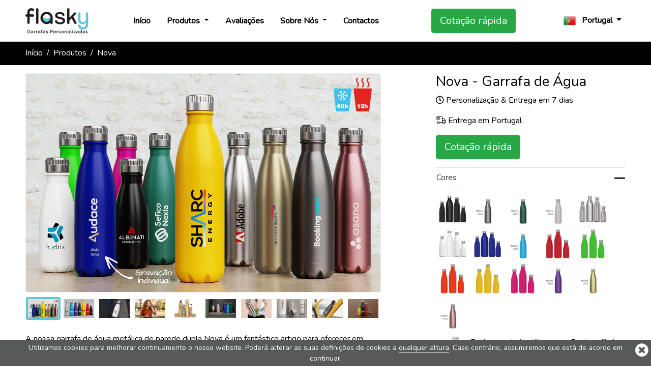

--- FILE ---
content_type: text/html; charset=utf-8
request_url: https://www.flasky.pt/custom-water-bottles/nova
body_size: 16918
content:
<!DOCTYPE html>
<html lang="pt" xml:lang="pt" xmlns="http://www.w3.org/1999/xhtml">
<head>
    <link rel="alternate" hreflang="da" href="https://www.flasky.dk/custom-water-bottles/nova" /><link rel="alternate" hreflang="de" href="https://www.flasky.de/wasserflaschen/nova" /><link rel="alternate" hreflang="de-at" href="https://www.flasky.at/wasserflaschen/nova" /><link rel="alternate" hreflang="de-ch" href="https://www.flasky.ch/wasserflaschen/nova" /><link rel="alternate" hreflang="en" href="https://www.flasky.com/custom-water-bottles/nova" /><link rel="alternate" hreflang="en-au" href="https://www.flasky.com.au/custom-water-bottles/nova" /><link rel="alternate" hreflang="en-ca" href="https://www.flasky.ca/custom-water-bottles/nova" /><link rel="alternate" hreflang="en-gb" href="https://www.flasky.co.uk/custom-water-bottles/nova" /><link rel="alternate" hreflang="en-ie" href="https://www.flasky.ie/custom-water-bottles/nova" /><link rel="alternate" hreflang="en-nz" href="https://www.flasky.co.nz/custom-water-bottles/nova" /><link rel="alternate" hreflang="en-sg" href="https://www.flasky.sg/custom-water-bottles/nova" /><link rel="alternate" hreflang="en-za" href="https://www.flasky.co.za/custom-water-bottles/nova" /><link rel="alternate" hreflang="es" href="https://www.flasky.es/botellas-personalizadas/nova" /><link rel="alternate" hreflang="fi" href="https://www.flasky.fi/custom-water-bottles/nova" /><link rel="alternate" hreflang="fr" href="https://www.flasky.fr/gourdes-personnalisees/nova" /><link rel="alternate" hreflang="fr-be" href="https://www.fr.flasky.be/gourdes/nova" /><link rel="alternate" hreflang="fr-ca" href="https://www.fr.flasky.ca/custom-water-bottles/nova" /><link rel="alternate" hreflang="it" href="https://www.flasky.it/borracce/nova" /><link rel="alternate" hreflang="nb" href="https://www.flasky.no/custom-water-bottles/nova" /><link rel="alternate" hreflang="nl" href="https://www.flasky.nl/custom-water-bottles/nova" /><link rel="alternate" hreflang="nl-be" href="https://www.flasky.be/waterflessen/nova" /><link rel="alternate" hreflang="pl" href="https://www.flasky.pl/custom-water-bottles/nova" /><link rel="alternate" hreflang="sv" href="https://www.flasky.se/custom-water-bottles/nova" />
    <meta charset="UTF-8">
    <meta name="viewport" content="width=device-width, initial-scale=1.0">
    <meta http-equiv="Content-Type" content="text/html; charset=UTF-8" />
    <meta http-equiv="X-UA-Compatible" content="ie=edge">
    <title>Garrafas de &aacute;gua impressas, Nova</title>
    <meta name="keywords" content="Garrafas de &aacute;gua personaliz&aacute;veis&nbsp;&nbsp;, Garrafas de &aacute;gua com log&oacute;tipo, Garrafas de &aacute;gua impressas, Garrafas de &aacute;gua personalizadas&nbsp;, Fornecimento de garrafas de &aacute;gua em quantidade com logo, Garrafas de &aacute;gua com marca, Garrafas de &aacute;gua com logo, Venda a grosso de garrafas de &aacute;gua, Garrafas de &aacute;guas marcadas com log&oacute;tipo&nbsp;" />
    <meta name="description" content="A nossa garrafa de &aacute;gua met&aacute;lica de parede dupla Nova &eacute; um fant&aacute;stico artigo para oferecer em confer&ecirc;ncias e eventos. Fabricada em a&ccedil;o inoxid&aacute;vel de alta qualidade, possui isolamento a v&aacute;cuo para manter as bebidas quentes ou frias durante mais tempo. A grande &aacute;rea de marca est&aacute; pronta para ser marcada com o seu log&oacute;tipo, slogan e muito mais! A Nova está relacionada com a nossa Nova Pure, que apresenta uma cor de tampa a condizer." />
    <meta name="robots" content="index,follow" />
    <meta property="og:title" content="Garrafas de &aacute;gua impressas, Nova" />
<meta property="og:description" content="A nossa garrafa de &aacute;gua met&aacute;lica de parede dupla Nova &eacute; um fant&aacute;stico artigo para oferecer em confer&ecirc;ncias e eventos" />
<meta property="og:image" content="https://static.flasky.pt/images/products/Nova/Nova0_pt.jpg?v=1756820615" />
<meta property="og:type" content="website" />
<meta property="og:url" content="https://www.flasky.pt/custom-water-bottles/nova" />
    <link rel="canonical" href="https://www.flasky.pt/custom-water-bottles/nova" />
    <link rel="shortcut icon" href="https://static.flasky.pt/images/flasky/favicons/favicon.ico"/>
    <link rel="icon" type="image/png" sizes="16x16" href="https://static.flasky.pt/images/flasky/favicons/favicon-16x16.png">
    <link rel="icon" type="image/png" sizes="32x32" href="https://static.flasky.pt/images/flasky/favicons/favicon-32x32.png">
    <link rel="icon" type="image/png" sizes="192x192" href="https://static.flasky.pt/images/flasky/favicons/android-chrome-192x192.png">
    <link rel="icon" type="image/png" sizes="512x512" href="https://static.flasky.pt/images/flasky/favicons/android-chrome-512x512.png">
    <link rel="apple-touch-icon" href="https://static.flasky.pt/images/flasky-favicons/apple-touch-icon.png">
    <link rel="preload" href="https://stackpath.bootstrapcdn.com/bootstrap/4.4.1/css/bootstrap.min.css" as="style" onload="this.onload=null;this.rel='stylesheet'" integrity="sha384-Vkoo8x4CGsO3+Hhxv8T/Q5PaXtkKtu6ug5TOeNV6gBiFeWPGFN9MuhOf23Q9Ifjh" crossorigin="anonymous"/>
    <noscript><link rel="stylesheet" href="https://stackpath.bootstrapcdn.com/bootstrap/4.4.1/css/bootstrap.min.css"  integrity="sha384-Vkoo8x4CGsO3+Hhxv8T/Q5PaXtkKtu6ug5TOeNV6gBiFeWPGFN9MuhOf23Q9Ifjh" crossorigin="anonymous"></noscript>
    <link rel="preload" href="https://fonts.googleapis.com/css?family=Nunito&display=swap" as="style" onload="this.onload=null;this.rel='stylesheet'"/>
    <noscript><link rel="stylesheet" href="https://fonts.googleapis.com/css?family=Nunito&display=swap" ></noscript>

    <link rel="preload" href="https://static.flasky.pt/templates/flasky.min.css?v=1749739951" as="style" onload="this.onload=null;this.rel='stylesheet'" /><noscript><link rel="stylesheet" href="https://static.flasky.pt/templates/flasky.min.css?v=1749739951"></noscript><link rel="stylesheet" property="stylesheet" type="text/css" href="https://static.flasky.pt/templates/flasky.min.css?v=1749739951" />    <!-- jQuery first, then Popper.js, then Bootstrap JS -->
    <script type="text/javascript" src="https://static.flasky.pt/js/jquery-3.4.1.min.js?v=1565753776"></script>    <script src="https://cdn.jsdelivr.net/npm/popper.js@1.16.0/dist/umd/popper.min.js" integrity="sha384-Q6E9RHvbIyZFJoft+2mJbHaEWldlvI9IOYy5n3zV9zzTtmI3UksdQRVvoxMfooAo" crossorigin="anonymous" defer></script>
    <script src="https://stackpath.bootstrapcdn.com/bootstrap/4.4.1/js/bootstrap.min.js" integrity="sha384-wfSDF2E50Y2D1uUdj0O3uMBJnjuUD4Ih7YwaYd1iqfktj0Uod8GCExl3Og8ifwB6" crossorigin="anonymous" defer></script>
    
    <script>
        if(typeof(Cookie) == 'undefined'){
            var Cookie = {
                write: function(name, value, ads){
                    var str = name + '=' + encodeURIComponent(value);
                    if(ads){
                        if(ads.duration){
                            var date = new Date();
                            date.setTime(date.getTime() + ads.duration * 24 * 60 * 60 * 1000);
                            str += '; expires=' + date.toGMTString();
                        }
                        if (ads.domain) str += '; domain=' + ads.domain;
                        if (ads.path) str += '; path=' + ads.path;
                        if (ads.secure) str += '; secure';
                        if (ads.httpOnly) str += '; HttpOnly';
                    }
                    document.cookie = str;
                },
                read: function(name){
                    var value = document.cookie.match('(?:^|;)\\s*' + name.replace(/([-.*+?^${}()|[\]\/\\])/g, '\\$1') + '=([^;]*)');
                    return (value) ? decodeURIComponent(value[1]) : null;
                }
            }
        }
    </script>
    
        <!-- Anti-flicker snippet (recommended)  -->
    <style>.async-hide { opacity: 0 !important} </style>
    <script>(function(a,s,y,n,c,h,i,d,e){s.className+=' '+y;h.start=1*new Date;
    h.end=i=function(){s.className=s.className.replace(RegExp(' ?'+y),'')};
    (a[n]=a[n]||[]).hide=h;setTimeout(function(){i();h.end=null},c);h.timeout=c;
    })(window,document.documentElement,'async-hide','dataLayer',4000,
    {'GTM-WWH4BR':true});</script>
    <!-- Google Tag Manager -->
    <script>(function(w,d,s,l,i){w[l]=w[l]||[];w[l].push({'gtm.start':
    new Date().getTime(),event:'gtm.js'});var f=d.getElementsByTagName(s)[0],
    j=d.createElement(s),dl=l!='dataLayer'?'&l='+l:'';j.async=true;j.src=
    'https://www.googletagmanager.com/gtm.js?id='+i+dl;f.parentNode.insertBefore(j,f);
    })(window,document,'script','dataLayer','GTM-WWH4BR');</script>
    <!-- End Google Tag Manager -->
    </head>
<body>
    <nav class="navbar navbar-expand-lg navbar-light bg-white fixed-top border-bottom px-0">
        <div class="container">
            <a class="navbar-brand" href="https://www.flasky.pt/">
                <img class="navbar-logo" src="https://static.flasky.pt/images/flasky_logo_pt.png?v=1666018974" width="180" height="65" alt="">
            </a>
            <a href="#quoteboxy" class="btn btn-success d-block d-lg-none ml-auto" rel="flashbox">Cota&ccedil;&atilde;o r&aacute;pida</a>
            <button class="navbar-toggler ml-2" type="button" data-toggle="collapse" data-target="#navbarSide">
                <span class="navbar-toggler-icon"></span>
            </button>
            <div class="collapse navbar-collapse" id="navbarSide">
                <!-- BEGIN NAV BAR -->
                <ul class="navbar-nav mr-auto">
        <li class="nav-item px-lg-1 px-xl-2  ">
                <a class="nav-link" href="https://www.flasky.pt/">Início</a>
            </li>
        <li class="nav-item px-lg-1 px-xl-2  dropdown">
                <a class="nav-link dropdown-toggle" href="https://www.flasky.pt/drinkware">
            Produtos        </a>
        <div class="dropdown-menu dropdown-menu-expand">
                    <a class="dropdown-item " href="https://www.flasky.pt/garrafas-metalicas">Garrafas met&aacute;licas</a>
                    <a class="dropdown-item " href="https://www.flasky.pt/garrafas-de-agua-isotermicas">Isolado a v&aacute;cuo</a>
                    <a class="dropdown-item " href="https://www.flasky.pt/garrafas-de-plastico">Garrafas de Pl&aacute;stico</a>
                    <a class="dropdown-item " href="https://www.flasky.pt/garrafas-desportivas">Garrafas desportivas</a>
                    <a class="dropdown-item " href="https://www.flasky.pt/garrafas-shaker-personalizadas">Shakers</a>
                    <a class="dropdown-item " href="https://www.flasky.pt/canecas-de-viagem">Canecas de Viagem</a>
                    <a class="dropdown-item " href="https://www.flasky.pt/palhinhas">Palhinhas</a>
                    <a class="dropdown-item " href="https://www.flasky.pt/bases-para-copos">Bases para copos</a>
                    <a class="dropdown-item " href="https://www.flasky.pt/artigos-alimentares">Artigos alimentares</a>
                    <a class="dropdown-item " href="https://www.flasky.pt/mugs">Canecas</a>
                    <a class="dropdown-item " href="https://www.flasky.pt/drink-coolers">Refrigeradores de bebidas</a>
                </div>
            </li>
        <li class="nav-item px-lg-1 px-xl-2  ">
                <a class="nav-link" href="https://www.flasky.pt/avaliacoes">Avalia&ccedil;&otilde;es</a>
            </li>
        <li class="nav-item px-lg-1 px-xl-2  dropdown">
                <a class="nav-link dropdown-toggle" href="https://www.flasky.pt/434">
            Sobre Nós        </a>
        <div class="dropdown-menu dropdown-menu-expand">
                    <a class="dropdown-item " href="https://www.flasky.pt/435">FAQ</a>
                    <a class="dropdown-item " href="https://www.flasky.pt/1983742934">Meio ambiente</a>
                    <a class="dropdown-item " href="https://www.flasky.pt/1983742935">Técnicas de marcação</a>
                    <a class="dropdown-item " href="https://www.flasky.pt/1983742936">Ideias para copos de marca</a>
                    <a class="dropdown-item " href="https://www.flasky.pt/1983742938">Garrafas de água de vácuo</a>
                    <a class="dropdown-item " href="https://www.flasky.pt/1983742933">Metal Bottle Manufacturing</a>
                    <a class="dropdown-item " href="https://www.flasky.pt/1983742939">Plastic Bottle Manufacturing</a>
                </div>
            </li>
        <li class="nav-item px-lg-1 px-xl-2  ">
                <a class="nav-link" href="https://www.flasky.pt/contactos">Contactos</a>
            </li>
    </ul>
<ul class="navbar-nav mx-auto">
    <li class="nav-item px-lg-1 px-xl-2 d-none d-lg-block">
        <a href="#quoteboxy" class="btn btn-success btn-lg w-100 quick-quote" rel="flashbox">Cota&ccedil;&atilde;o r&aacute;pida</a>
    </li>
</ul>                <!-- END OF NAV BAR -->
                <!-- BEGIN COUNTRIES -->
                <ul class="navbar-nav ml-auto">
    <li class="nav-item dropdown">
        <a class="nav-link dropdown-toggle" href="#" id="navbarDropdown" role="button" data-toggle="dropdown" aria-haspopup="true" aria-expanded="false">
            <img class="mr-2" src="https://static.flasky.pt/images/flags/48/pt.png" alt="" title="Portugal" height="24" width="24">
            <span class="d-lg-none d-xl-inline-block">Portugal</span>
        </a>
        <div class="dropdown-menu dropdown-menu-right dropdown-menu-large" aria-labelledby="navbarDropdown">
            <div class="row mx-0">
                                                        <div class="col-sm-6 px-0">
                                <a class="dropdown-item" href="https://www.flasky.com.au/custom-water-bottles/nova">Australia</a>
                                                            <a class="dropdown-item" href="https://www.flasky.be/waterflessen/nova">België</a>
                                                            <a class="dropdown-item" href="https://www.fr.flasky.be/gourdes/nova">Belgique</a>
                                                            <a class="dropdown-item" href="https://www.flasky.ca/custom-water-bottles/nova">Canada</a>
                                                            <a class="dropdown-item" href="https://www.flasky.dk/custom-water-bottles/nova">Danmark</a>
                                                            <a class="dropdown-item" href="https://www.flasky.de/wasserflaschen/nova">Deutschland</a>
                                                            <a class="dropdown-item" href="https://www.flasky.es/botellas-personalizadas/nova">España</a>
                                                            <a class="dropdown-item" href="https://www.flasky.fr/gourdes-personnalisees/nova">France</a>
                                                            <a class="dropdown-item" href="https://www.flasky.ie/custom-water-bottles/nova">Ireland</a>
                                                            <a class="dropdown-item" href="https://www.flasky.it/borracce/nova">Italia</a>
                                                            <a class="dropdown-item" href="https://www.flasky.nl/custom-water-bottles/nova">Nederland</a>
                                                            <a class="dropdown-item" href="https://www.flasky.co.nz/custom-water-bottles/nova">New Zealand</a>
                                </div>
                                                            <div class="col-sm-6 px-0">
                                <a class="dropdown-item" href="https://www.flasky.no/custom-water-bottles/nova">Norge</a>
                                                            <a class="dropdown-item" href="https://www.flasky.at/wasserflaschen/nova">Österreich</a>
                                                            <a class="dropdown-item" href="https://www.flasky.pl/custom-water-bottles/nova">Polska</a>
                                                            <a class="dropdown-item" href="https://www.flasky.pt/custom-water-bottles/nova">Portugal</a>
                                                            <a class="dropdown-item" href="https://www.fr.flasky.ca/custom-water-bottles/nova">Québec</a>
                                                            <a class="dropdown-item" href="https://www.flasky.ch/wasserflaschen/nova">Schweiz</a>
                                                            <a class="dropdown-item" href="https://www.flasky.sg/custom-water-bottles/nova">Singapore</a>
                                                            <a class="dropdown-item" href="https://www.flasky.co.za/custom-water-bottles/nova">South Africa</a>
                                                            <a class="dropdown-item" href="https://www.flasky.fi/custom-water-bottles/nova">Suomi</a>
                                                            <a class="dropdown-item" href="https://www.flasky.se/custom-water-bottles/nova">Sverige</a>
                                                            <a class="dropdown-item" href="https://www.flasky.co.uk/custom-water-bottles/nova">United Kingdom</a>
                                                            <a class="dropdown-item" href="https://www.flasky.com/custom-water-bottles/nova">United States</a>
                                </div>
                                        </div>
        </div>
    </li>
</ul>                <!-- END OF COUNTRIES -->
            </div>
            <div class="overlay"></div>
        </div>
    </nav>

    <!-- BEGIN BREADCRUMB -->
    <nav class="bg-black" aria-label="breadcrumb">
    <div class="container">
        <ol class="breadcrumb mb-0 px-0">
                                                <li class="breadcrumb-item"><a href="https://www.flasky.pt/">Início</a></li>
                                                            <li class="breadcrumb-item"><a href="https://www.flasky.pt/drinkware">Produtos</a></li>
                                                            <li class="breadcrumb-item active" aria-current="page">Nova</li>
                        </ol>
    </div>
</nav>
    <!-- END OF BREADCRUMB -->

    <style>
    @media (max-width:575px) {
        .carousel-wrapper {margin-left:-15px;margin-right:-15px;}
    }
    @media (min-width:576px) {
        .carousel-wrapper .carousel-img{border:1px solid #eee;border-radius:4px;}
    }
    @media (min-width: 1280px) {
        .main-image {
            max-width:90%;
        }
    }
</style>
<div class="min-vh-100 mt-sm-3">
    <div class="container">
        <div class="row">
            <div class="col-lg-8">
                <div class="border-bottom pb-3 mb-3 main-image">
                    <div class="position-relative carousel-wrapper">
                        <a class="carousel-control carousel-control-prev" href="#thumbnails" data-slide="prev">
                            <span class="carousel-control-icon carousel-control-prev-icon"></span>
                        </a>
                        <a class="carousel-control carousel-control-next" href="#thumbnails" data-slide="next">
                            <span class="carousel-control-icon carousel-control-next-icon"></span>
                        </a>
                        <img class="carousel-img img-fluid" width='1300' height='800' src="https://static.flasky.pt/images/products/Nova/Nova0_pt.jpg?v=1756820615" id="product-image" alt="Nova - Garrafas de &aacute;gua personaliz&aacute;veis&nbsp;&nbsp;" title="Nova - Garrafas de &aacute;gua personaliz&aacute;veis&nbsp;&nbsp;">
                    </div>
                    <div class="thumbnails mb-3 clearfix" id="thumbnails">
                                            <a class="thumbnail d-inline-block my-2" href="javascript:void(0);">
                            <img class="rounded img-fluid" id="slide-1" src="https://static.flasky.pt/images/products/Nova/Nova0_pt.jpg?v=1756820615" width="650" height="400" alt="Nova - Garrafas de &aacute;gua personaliz&aacute;veis&nbsp;&nbsp;" title="Nova - Garrafas de &aacute;gua personaliz&aacute;veis&nbsp;&nbsp;"></a>
                                            <a class="thumbnail d-inline-block my-2" href="javascript:void(0);">
                            <img class="rounded img-fluid" id="slide-2" src="https://static.flasky.pt/images/products/Nova/Nova1.jpg?v=1674224217" width="650" height="400" alt="Nova - Garrafas de &aacute;gua com log&oacute;tipo" title="Nova - Garrafas de &aacute;gua com log&oacute;tipo"></a>
                                            <a class="thumbnail d-inline-block my-2" href="javascript:void(0);">
                            <img class="rounded img-fluid" id="slide-3" src="https://static.flasky.pt/images/products/Nova/Nova2.jpg?v=1674224218" width="650" height="400" alt="Nova - Garrafas de &aacute;gua impressas" title="Nova - Garrafas de &aacute;gua impressas"></a>
                                            <a class="thumbnail d-inline-block my-2" href="javascript:void(0);">
                            <img class="rounded img-fluid" id="slide-4" src="https://static.flasky.pt/images/products/Nova/Nova3.jpg?v=1674224218" width="650" height="400" alt="Nova - Garrafas de &aacute;gua personalizadas&nbsp;" title="Nova - Garrafas de &aacute;gua personalizadas&nbsp;"></a>
                                            <a class="thumbnail d-inline-block my-2" href="javascript:void(0);">
                            <img class="rounded img-fluid" id="slide-5" src="https://static.flasky.pt/images/products/Nova/Nova4.jpg?v=1674224218" width="650" height="400" alt="Nova - Fornecimento de garrafas de &aacute;gua em quantidade com logo" title="Nova - Fornecimento de garrafas de &aacute;gua em quantidade com logo"></a>
                                            <a class="thumbnail d-inline-block my-2" href="javascript:void(0);">
                            <img class="rounded img-fluid" id="slide-6" src="https://static.flasky.pt/images/products/Nova/Nova5.jpg?v=1674224218" width="650" height="400" alt="Nova - Garrafas de &aacute;gua personalizadas&nbsp;" title="Nova - Garrafas de &aacute;gua personalizadas&nbsp;"></a>
                                            <a class="thumbnail d-inline-block my-2" href="javascript:void(0);">
                            <img class="rounded img-fluid" id="slide-7" src="https://static.flasky.pt/images/products/Nova/Nova6.jpg?v=1674224218" width="650" height="400" alt="Nova - Garrafas de &aacute;gua com marca" title="Nova - Garrafas de &aacute;gua com marca"></a>
                                            <a class="thumbnail d-inline-block my-2" href="javascript:void(0);">
                            <img class="rounded img-fluid" id="slide-8" src="https://static.flasky.pt/images/products/Nova/Nova7.jpg?v=1674224218" width="650" height="400" alt="Nova - Garrafas de &aacute;gua com logo" title="Nova - Garrafas de &aacute;gua com logo"></a>
                                            <a class="thumbnail d-inline-block my-2" href="javascript:void(0);">
                            <img class="rounded img-fluid" id="slide-9" src="https://static.flasky.pt/images/products/Nova/Nova8.jpg?v=1674224218" width="650" height="400" alt="Nova - Venda a grosso de garrafas de &aacute;gua" title="Nova - Venda a grosso de garrafas de &aacute;gua"></a>
                                            <a class="thumbnail d-inline-block my-2" href="javascript:void(0);">
                            <img class="rounded img-fluid" id="slide-10" src="https://static.flasky.pt/images/products/Nova/Nova9.jpg?v=1674224218" width="650" height="400" alt="Nova - Garrafas de &aacute;guas marcadas com log&oacute;tipo&nbsp;" title="Nova - Garrafas de &aacute;guas marcadas com log&oacute;tipo&nbsp;"></a>
                                        </div>
                    <div class="d-block d-lg-none my-3">
                        <h3 class="model-name">Nova - Garrafa de &Aacute;gua                                                    </h3>
                        <p><i class="far fa-clock" aria-hidden="true"></i> Personalização & Entrega em 7 dias</p>
                        <p><i class="fal fa-shipping-fast" aria-hidden="true"></i> Entrega em Portugal</p>
                        <a href="#quoteboxy" class="btn btn-success btn-lg quick-quote" rel="flashbox">Cota&ccedil;&atilde;o r&aacute;pida</a>
                    </div>
                    <div>
                        A nossa garrafa de &aacute;gua met&aacute;lica de parede dupla Nova &eacute; um fant&aacute;stico artigo para oferecer em confer&ecirc;ncias e eventos. Fabricada em a&ccedil;o inoxid&aacute;vel de alta qualidade, possui isolamento a v&aacute;cuo para manter as bebidas quentes ou frias durante mais tempo. A grande &aacute;rea de marca est&aacute; pronta para ser marcada com o seu log&oacute;tipo, slogan e muito mais! A Nova está relacionada com a nossa Nova Pure, que apresenta uma cor de tampa a condizer.                    </div>
                </div>

                                <div class="mb-3 border-bottom">
                    <h4>Caracter&iacute;sticas</h4>
                    <div class="row">
                                                <div class="col-12 col-xl-6 pr-0">
                            <p><i class="fas fa-check text-primary"></i> &Aacute;rea de personaliza&ccedil;&atilde;o fant&aacute;stica para o seu logo, slogan e mais</p>
                        </div>
                                                <div class="col-12 col-xl-6 pr-0">
                            <p><i class="fas fa-check text-primary"></i> Tampa segura anti-derramamento</p>
                        </div>
                                                <div class="col-12 col-xl-6 pr-0">
                            <p><i class="fas fa-check text-primary"></i> Reutiliz&aacute;vel e amiga do ambiente</p>
                        </div>
                                                <div class="col-12 col-xl-6 pr-0">
                            <p><i class="fas fa-check text-primary"></i> Extremamente popular em Eventos e Confer&ecirc;ncias</p>
                        </div>
                                                <div class="col-12 col-xl-6 pr-0">
                            <p><i class="fas fa-check text-primary"></i> Formato Ergon&oacute;mico</p>
                        </div>
                                                <div class="col-12 col-xl-6 pr-0">
                            <p><i class="fas fa-check text-primary"></i> Isolamento a vácuo com parede dupla</p>
                        </div>
                                                <div class="col-12 col-xl-6 pr-0">
                            <p><i class="fas fa-check text-primary"></i> A&ccedil;o inoxid&aacute;vel com elevados padr&otilde;es alimentares (18/8)</p>
                        </div>
                                                <div class="col-12 col-xl-6 pr-0">
                            <p><i class="fas fa-check text-primary"></i> N&atilde;o BPA</p>
                        </div>
                                                <div class="col-12 col-xl-6 pr-0">
                            <p><i class="fas fa-check text-primary"></i> Seguro para lava-lou&ccedil;as</p>
                        </div>
                                            </div>
                </div>
                
                <!-- BEGIN REVIEWS -->
                                <!-- END OF REVIEWS -->
                                <div class="py-3">
                    <h4>Acessórios & Serviços</h4>
                    <div class="row">
                                        <div class="col-md-4">
                        <div>
                            <img class="img-fluid" src="https://static.flasky.pt/images/drinkware/WPC_NV.png?v=1758036223" alt="Nova" width="250">
                            <h5>Coleira e mosquetão para bússola WayPoint</h5>
                            <p>O mosquetão de bússola WayPoint é um acessório útil que vai para onde você vai. A agulha magnética é suspensa em óleo para garantir uma rotação suave e o invólucro exterior é feito de liga de zinco - também possui um fecho seguro com mola. A parte de trás do WayPoint tem uma área dedicada à marca para exibir o seu logótipo. {ACESSÓRIO_S_WPC_EXTRA}</p>
                            <a class='card-link' target='_blank' href='https://static.flasky.pt/images/certificates/WPC.pdf'>Ver Diagrama</a><br /><a class='card-link' target='_blank' href='https://static.flasky.pt/images/certificates/print_guide_WPC_pt.pdf'>Normas para a Impressão</a><br />                        </div>
                    </div>
                                        <div class="col-md-4">
                        <div>
                            <img class="img-fluid" src="https://static.flasky.pt/images/drinkware/TU4_NV.png?v=1712671051" alt="Nova" width="250">
                            <h5>Caixa cilíndrica Personalizável Grande</h5>
                            <p>A nossa caixa cilíndrica é um acessório fantástico para guardar a sua garrafa de água personalizada. Está diponível em tamnaho pequeno, médio e grande. Feito com cartão de alta qualidade, do qual o 60% são materiais reciclados. Podemos personalizar a tampa e o tubo com o seu logotipo, slogan, endereço web e muito mais.</p>
                                                    </div>
                    </div>
                                        <div class="col-md-4">
                        <div>
                            <img class="img-fluid" src="https://static.flasky.pt/images/gadgets/LC_NV.png?v=1610380917" alt="Nova" width="250">
                            <h5>Colar e Mosquetão</h5>
                            <p>O nosso Colar e Mosquetão é um acessório conveniente que se pode acoplar à tampa da sua garrafa de água. O colar elástico de borracha fixa-se firmemente à sua garrafa de água, enquanto que o gancho do Mosquetão possui um fecho de mola que tanto pode ser preso à sua mochila como usado para segurar a garrafa ao transportá-la na mão.</p>
                            <a class='card-link' target='_blank' href='https://static.flasky.pt/images/certificates/LC.pdf'>Ver Diagrama</a><br />                        </div>
                    </div>
                                        <div class="col-md-4">
                        <div>
                            <img class="img-fluid" src="https://static.flasky.pt/images/gadgets/SPL_NV.png?v=1610380917" alt="Nova" width="250">
                            <h5>Tampa Sports</h5>
                            <p>A tampa Sports &eacute; um acess&oacute;rio desenhado para beber quando est&aacute; em movimento. Basta mover a parte superior para frente e para tr&aacute;s para abrir e fechar o bico de bebida com seguran&ccedil;a. A tampa Sports encaixa com seguran&ccedil;a nos modelos de garrafa Nova 260ml e 500ml.</p>
                            <a class='card-link' target='_blank' href='https://static.flasky.pt/images/certificates/SPL.pdf'>Ver Diagrama</a><br />                        </div>
                    </div>
                                        </div>
                </div>
                            </div>
            <div class="col-lg-4">
                <div class="mb-3 d-none d-lg-block">
                    <h3 class="model-name">Nova - Garrafa de &Aacute;gua                                            </h3>
                    <p><i class="far fa-clock" aria-hidden="true"></i> Personalização & Entrega em 7 dias</p>
                    <p><i class="fal fa-shipping-fast" aria-hidden="true"></i> Entrega em Portugal</p>
                    <a href="#quoteboxy" class="btn btn-success btn-lg quick-quote" rel="flashbox">Cota&ccedil;&atilde;o r&aacute;pida</a>
                </div>
                <div class="accordion border-bottom mb-3" id="accordion">
                    <div class="border-top">
                        <div class="p-0" id="headingOne">
                            <a class="btn btn-link btn-block text-left text-dark px-0" data-toggle="collapse" href="#collapseOne">
                                <i class="far fa-minus float-right h3"></i>
                                Cores
                            </a>
                        </div>

                        <div id="collapseOne" class="collapse py-2 show clearfix" data-parent="#accordion">
                            <!-- BEGIN COLOURS -->
                                                                                            <div class="twipsy-wrapper d-inline-block">
                                    <img src="https://static.flasky.pt/images/products/NV_m_black.png" width="55" alt="">
                                    <div class="twipsy twipsy-below">
                                        <div class="twipsy-inner">
                                            <img width="150" height="160" src="https://static.flasky.pt/images/products/NV_m_black.png" alt="" />
                                            <p>Preto</p>
                                        </div>
                                    </div>
                                </div>
                                                                                            <div class="twipsy-wrapper d-inline-block">
                                    <img src="https://static.flasky.pt/images/products/NV_m_titanium.png" width="55" alt="">
                                    <div class="twipsy twipsy-below">
                                        <div class="twipsy-inner">
                                            <img width="150" height="160" src="https://static.flasky.pt/images/products/NV_m_titanium.png" alt="" />
                                            <p>Titânio</p>
                                        </div>
                                    </div>
                                </div>
                                                                                            <div class="twipsy-wrapper d-inline-block">
                                    <img src="https://static.flasky.pt/images/products/NV_m_dark_green.png" width="55" alt="">
                                    <div class="twipsy twipsy-below">
                                        <div class="twipsy-inner">
                                            <img width="150" height="160" src="https://static.flasky.pt/images/products/NV_m_dark_green.png" alt="" />
                                            <p>Pantone Verde Escuro 3435C</p>
                                        </div>
                                    </div>
                                </div>
                                                                                            <div class="twipsy-wrapper d-inline-block">
                                    <img src="https://static.flasky.pt/images/products/NV_m_warm_grey.png" width="55" alt="">
                                    <div class="twipsy twipsy-below">
                                        <div class="twipsy-inner">
                                            <img width="150" height="160" src="https://static.flasky.pt/images/products/NV_m_warm_grey.png" alt="" />
                                            <p>Pantone Cinzento Quente 4c</p>
                                        </div>
                                    </div>
                                </div>
                                                                                            <div class="twipsy-wrapper d-inline-block">
                                    <img src="https://static.flasky.pt/images/products/NV_m_silver.png" width="55" alt="">
                                    <div class="twipsy twipsy-below">
                                        <div class="twipsy-inner">
                                            <img width="150" height="160" src="https://static.flasky.pt/images/products/NV_m_silver.png" alt="" />
                                            <p>Prata</p>
                                        </div>
                                    </div>
                                </div>
                                                                                            <div class="twipsy-wrapper d-inline-block">
                                    <img src="https://static.flasky.pt/images/products/NV_m_white.png" width="55" alt="">
                                    <div class="twipsy twipsy-below">
                                        <div class="twipsy-inner">
                                            <img width="150" height="160" src="https://static.flasky.pt/images/products/NV_m_white.png" alt="" />
                                            <p>Branco</p>
                                        </div>
                                    </div>
                                </div>
                                                                                            <div class="twipsy-wrapper d-inline-block">
                                    <img src="https://static.flasky.pt/images/products/NV_m_blue.png" width="55" alt="">
                                    <div class="twipsy twipsy-below">
                                        <div class="twipsy-inner">
                                            <img width="150" height="160" src="https://static.flasky.pt/images/products/NV_m_blue.png" alt="" />
                                            <p>Pantone Reflex Azul C</p>
                                        </div>
                                    </div>
                                </div>
                                                                                            <div class="twipsy-wrapper d-inline-block">
                                    <img src="https://static.flasky.pt/images/products/NV_m_sky_blue.png" width="55" alt="">
                                    <div class="twipsy twipsy-below">
                                        <div class="twipsy-inner">
                                            <img width="150" height="160" src="https://static.flasky.pt/images/products/NV_m_sky_blue.png" alt="" />
                                            <p>Pantone Azul Claro 299C</p>
                                        </div>
                                    </div>
                                </div>
                                                                                            <div class="twipsy-wrapper d-inline-block">
                                    <img src="https://static.flasky.pt/images/products/NV_m_red.png" width="55" alt="">
                                    <div class="twipsy twipsy-below">
                                        <div class="twipsy-inner">
                                            <img width="150" height="160" src="https://static.flasky.pt/images/products/NV_m_red.png" alt="" />
                                            <p>Pantone Vermelho 186 C</p>
                                        </div>
                                    </div>
                                </div>
                                                                                            <div class="twipsy-wrapper d-inline-block">
                                    <img src="https://static.flasky.pt/images/products/NV_m_green.png" width="55" alt="">
                                    <div class="twipsy twipsy-below">
                                        <div class="twipsy-inner">
                                            <img width="150" height="160" src="https://static.flasky.pt/images/products/NV_m_green.png" alt="" />
                                            <p>Pantone Verde 361 C</p>
                                        </div>
                                    </div>
                                </div>
                                                                                            <div class="twipsy-wrapper d-inline-block">
                                    <img src="https://static.flasky.pt/images/products/NV_m_orange.png" width="55" alt="">
                                    <div class="twipsy twipsy-below">
                                        <div class="twipsy-inner">
                                            <img width="150" height="160" src="https://static.flasky.pt/images/products/NV_m_orange.png" alt="" />
                                            <p>Cor Pantone Laranja 021C</p>
                                        </div>
                                    </div>
                                </div>
                                                                                            <div class="twipsy-wrapper d-inline-block">
                                    <img src="https://static.flasky.pt/images/products/NV_m_yellow.png" width="55" alt="">
                                    <div class="twipsy twipsy-below">
                                        <div class="twipsy-inner">
                                            <img width="150" height="160" src="https://static.flasky.pt/images/products/NV_m_yellow.png" alt="" />
                                            <p>Pantone Amarelo C</p>
                                        </div>
                                    </div>
                                </div>
                                                                                            <div class="twipsy-wrapper d-inline-block">
                                    <img src="https://static.flasky.pt/images/products/NV_m_pink.png" width="55" alt="">
                                    <div class="twipsy twipsy-below">
                                        <div class="twipsy-inner">
                                            <img width="150" height="160" src="https://static.flasky.pt/images/products/NV_m_pink.png" alt="" />
                                            <p>Cor Pantone Rhodamine Red</p>
                                        </div>
                                    </div>
                                </div>
                                                                                            <div class="twipsy-wrapper d-inline-block">
                                    <img src="https://static.flasky.pt/images/products/NV_m_purple.png" width="55" alt="">
                                    <div class="twipsy twipsy-below">
                                        <div class="twipsy-inner">
                                            <img width="150" height="160" src="https://static.flasky.pt/images/products/NV_m_purple.png" alt="" />
                                            <p>Pantone Púrpura 268C</p>
                                        </div>
                                    </div>
                                </div>
                                                                                            <div class="twipsy-wrapper d-inline-block">
                                    <img src="https://static.flasky.pt/images/products/NV_m_gold.png" width="55" alt="">
                                    <div class="twipsy twipsy-below">
                                        <div class="twipsy-inner">
                                            <img width="150" height="160" src="https://static.flasky.pt/images/products/NV_m_gold.png" alt="" />
                                            <p>Dourado</p>
                                        </div>
                                    </div>
                                </div>
                                                                                            <div class="twipsy-wrapper d-inline-block">
                                    <img src="https://static.flasky.pt/images/products/NV_m_rose_gold.png" width="55" alt="">
                                    <div class="twipsy twipsy-below">
                                        <div class="twipsy-inner">
                                            <img width="150" height="160" src="https://static.flasky.pt/images/products/NV_m_rose_gold.png" alt="" />
                                            <p><span class="st">Rosa-dourado</span></p>
                                        </div>
                                    </div>
                                </div>
                                                                                            <div class="twipsy-wrapper d-inline-block">
                                    <img src="https://static.flasky.pt/images/products/NV_m_hybrid.png" width="55" alt="">
                                    <div class="twipsy twipsy-below">
                                        <div class="twipsy-inner">
                                            <img width="150" height="160" src="https://static.flasky.pt/images/products/NV_m_hybrid.png" alt="" />
                                            <p>&Eacute; poss&iacute;vel a utiliza&ccedil;&atilde;o de cores h&iacute;bridas. Escolha 2 cores standard diferentes para pe&ccedil;as distintas.</p>
                                        </div>
                                    </div>
                                </div>
                                                                                        <div style="margin-top:10px;">
                                <div style="float:left;height:100px;margin-right:8px;">
                                        <img src="/images/stories/pantone_water_bottles_NV.png" width="60">
                                    </div>
                                    <div>Podemos ainda utilizar a cor Pantone&reg; da sua escolha para as Garrafas de &Aacute;gua para uma encomenda de 250+ unidades.</div>
                                </div>
                                                        <!-- END OF COLOURS -->
                        </div>
                    </div>
                                        <div class="border-top">
                        <div class="p-0" id="headingTwo">
                            <a class="btn btn-link btn-block text-left text-dark px-0 collapsed" data-toggle="collapse" href="#collapseTwo">
                                <i class="far fa-minus float-right h3"></i>
                                                                Tamanhos
                                                            </a>
                        </div>
                        <div id="collapseTwo" class="collapse py-2 show clearfix" data-parent="#accordion">
                            <!-- BEGIN AVAILABLE CAPACITIES -->
                                                                                            <div class="capacity-items">
                                <div class="capacity-item">260ml</div><div class="capacity-item">500ml<div class="popular-tag">Op&ccedil;&atilde;o popular</div></div><div class="capacity-item">750ml</div><div class="capacity-item">1000ml</div>                                </div>
                                                                                        <!-- END OF AVAILABLE CAPACITIES -->
                        </div>
                    </div>
                                        <div class="border-top">
                        <div class="p-0" id="headingThree">
                            <a class="btn btn-link btn-block text-left text-dark px-0 collapsed" data-toggle="collapse" href="#collapseThree">
                                <i class="far fa-plus float-right h3"></i>
                                Meio ambiente
                            </a>
                        </div>
                        <div id="collapseThree" class="collapse py-2" data-parent="#accordion">
                            <!-- BEGIN ENVIRONMENT -->
                            <strong class="eco"><i class="fa fa-check-square"></i> RoHS</strong> Este produto está em conformidade com a Directiva RoHS  (Restrição da UE a substâncias perigosas) <a class='learn_more' target='_blank' href='https://static.flasky.pt/images/certificates/Nova_ROHS.pdf'>Ver Certificado</a><br /><br /><br /><br />                            <!-- END OF ENVIRONMENT -->
                        </div>
                    </div>
                    <div class="border-top">
                        <div class="p-0" id="headingFour">
                            <a class="btn btn-link btn-block text-left text-dark px-0 collapsed" data-toggle="collapse" href="#collapseFour">
                                <i class="far fa-plus float-right h3"></i>
                                Área de Impressão
                            </a>
                        </div>
                        <div id="collapseFour" class="collapse py-2" data-parent="#accordion">
                            <!-- BEGIN BRANDING AREA-->
                            <p><strong><i class="fa fa-tint"></i> Serigrafia</strong></p>260ml: 55mm X 60mm<br>500ml: 70mm X 80mm<br>750ml: 79mm X 110mm<br>1000ml: 85mm X 130mm<br><br><p><strong><i class="fa fa-print"></i> Impressão Fotográfica</strong></p>260ml: 55mm X 60mm<br>500ml: 70mm X 80mm<br>750ml: 79mm X 110mm<br>1000ml: 85mm X 130mm<br><br><p><strong><i class="fa fa-bolt"></i> Gravação a Laser</strong></p>260ml: 50mm X 55mm<br>500ml: 65mm X 80mm<br>750ml: 75mm X 100mm<br>1000ml: 75mm X 100mm<br><br><p><strong><i class="fa "></i> Impressão a 360º</strong></p>260ml: 208mm X 60mm<br>500ml: 225mm X 80mm<br>750ml: 251mm X 110mm<br>1000ml: 280mm X 130mm<br><br>                            <img alt='' src='https://static.flasky.pt/images/products/NV_area.png' width='100%' />
                            <br />
                            <span class="printarea">Área de impressão</span>
                            <!-- END OF BRANDING AREA -->
                        </div>
                    </div>
                    <div class="border-top">
                        <div class="p-0" id="headingFive">
                            <a class="btn btn-link btn-block text-left text-dark px-0 collapsed" data-toggle="collapse" href="#collapseFive">
                                <i class="far fa-plus float-right h3"></i>
                                Peso e dimensões
                            </a>
                        </div>
                        <div id="collapseFive" class="collapse py-2" data-parent="#accordion">
                            <!-- BEGIN DIMENSIONS AND WEIGHT -->
                            <b>Nova 260</b><br>Altura: 200mm (7.87 polegadas) <br />Di&acirc;metro: 66mm (2.6 polegadas) <br />Peso: 219.00 gramas (7.72 onças)<br><br><b>Nova 500</b><br>Altura: 255mm (10.04 polegadas) <br />Di&acirc;metro: 71.5mm (2.81 polegadas) <br />Peso: 275.00 gramas (9.7 onças)<br><br><b>Nova 750</b><br>Altura: 300mm (11.81 polegadas) <br />Di&acirc;metro: 80mm (3.15 polegadas) <br />Peso: 413.00 gramas (14.57 onças)<br><br><b>Nova 1000</b><br>Altura: 320mm (12.6 polegadas) <br />Di&acirc;metro: 89mm (3.5 polegadas) <br />Peso: 466.00 gramas (16.44 onças)<br><br><a class='learn_more' target='_blank' href='https://static.flasky.pt/images/flasky/certificates/Nova_dimension.pdf'>Ver Diagrama</a>                            <!-- END OF DIMENSIONS AND WEIGHT -->
                        </div>
                    </div>
                    <div class="border-top">
                        <div class="p-0" id="headingSix">
                            <a class="btn btn-link btn-block text-left text-dark px-0 collapsed" data-toggle="collapse" href="#collapseSix">
                                <i class="far fa-plus float-right h3"></i>
                                Certificados
                            </a>
                        </div>
                        <div id="collapseSix" class="collapse py-2" data-parent="#accordion">
                            <!-- BEGIN CERTIFICATES -->
                            <a class='learn_more' target='_blank' href='https://static.flasky.pt/images/certificates/Nova_BPA.pdf?v=1673426008'>Ver BPA Certificado</a><br /><a class='learn_more' target='_blank' href='https://static.flasky.pt/images/certificates/Nova_CA65.pdf?v=1673426008'>Ver CA65 Certificado</a><br /><a class='learn_more' target='_blank' href='https://static.flasky.pt/images/certificates/Nova_Food_Grade.pdf?v=1673426008'>Ver EU Food Grade Certificado</a><br /><a class='learn_more' target='_blank' href='https://static.flasky.pt/images/certificates/Nova_Food_Grade_US.pdf?v=1673426007'>Ver US Food Grade Certificado</a><br /><a class='learn_more' target='_blank' href='https://static.flasky.pt/images/certificates/Nova_REACH.pdf?v=1703666229'>Ver REACH Certificado</a><br /><a class='learn_more' target='_blank' href='https://static.flasky.pt/images/certificates/Nova_ROHS.pdf?v=1673426008'>Ver RoHS Certificado</a><br />                            <!-- END OF CERTIFICATES -->
                        </div>
                    </div>
                </div>
            </div>
        </div>
    </div>
</div>

<script type="text/javascript">
    (function($){
        $(document).ready(function() {
            var translationParams = [];
            for (let param of translationParams) {
                var element = $('[name="' + param['name'] + '"]');
                var attributes = param['attributes'];
                for (let attrName in attributes) {
                    element.prop(attrName, attributes[attrName])
                }
            }

            // initial add active class to the first thumbnail
            var $first = $('#thumbnails').children('.thumbnail').first();
            var $last = $('#thumbnails').children('.thumbnail').last();
            $first.addClass('active');
            // switch the thumbnails
            $('#thumbnails').on('click', '.thumbnail', function() {
                $('#thumbnails').children('.thumbnail').removeClass('active');
                $(this).addClass('active');
                var image = $(this).children('img');
                $('#product-image').attr('src', image.attr('src'));
                $('#product-image').attr('alt', image.attr('alt'));
                $('#product-image').attr('title', image.attr('title'));
            });
            // prev thumbnail
            $('[data-slide=prev]').on('click', function(evt) {
                evt.preventDefault();
                var $prev = $('#thumbnails .thumbnail.active').prev();
                if ($prev.length === 0) {
                    $last.trigger('click');
                } else {
                    $prev.trigger('click');
                }
            })
            // next thumbnail
            $('[data-slide=next]').on('click', function(evt) {
                evt.preventDefault();
                var $next = $('#thumbnails .thumbnail.active').next();
                if ($next.length === 0) {
                    $first.trigger('click');
                } else {
                    $next.trigger('click');
                }
            })

            // the side accordion
            $('.accordion')
            .on('show.bs.collapse', function (e) {
                $(e.target).prev().find(".fa-plus").toggleClass('fa-plus fa-minus');
            })
            .on('hidden.bs.collapse', function (e) {
                $(e.target).prev().find(".fa-minus").toggleClass('fa-plus fa-minus');
            });
        });
    })(jQuery);
</script>
<script src="https://static.flasky.pt/templates/jquery.swipe-events.js"></script>
<script>
    $(function(){
        var $first = $('#thumbnails').children('.thumbnail').first();
        var $last = $('#thumbnails').children('.thumbnail').last();
        $('.carousel-wrapper')
            .swipeEvents()
            .bind("swipeRight",  function(evt) {
                evt.preventDefault();
                var $prev = $('#thumbnails .thumbnail.active').prev();
                if ($prev.length === 0) {
                    $last.trigger('click');
                } else {
                    $prev.trigger('click');
                }
            })
            .bind("swipeLeft", function(evt) {
                evt.preventDefault();
                var $next = $('#thumbnails .thumbnail.active').next();
                if ($next.length === 0) {
                    $first.trigger('click');
                } else {
                    $next.trigger('click');
                }
            });
    });
</script>

    <div class="footer border-top">
        <div class="py-4 px-2 bg-black text-white">
            <div class="container">
                <div class="row">
                    <div class="col-sm">
                        <h5>Produtos Estrela </h5>
                        <ul class="list-unstyled text-small">
                            <li><a class="text-white" href="https://www.flasky.pt/custom-water-bottles/nova">Nova</a></li>
                            <li><a class="text-white" href="https://www.flasky.pt/garrafas-de-agua/nova-pure">Nova Pure</a></li>
                            <li><a class="text-white" href="https://www.flasky.pt/custom-water-bottles/vita">Vita</a></li> 
                            <li><a class="text-white" href="https://www.flasky.pt/garrafas-de-agua/traveler">Traveler</a></li>
                            <li><a class="text-white" href="https://www.flasky.pt/canecas-de-viagem/rondo">Rondo</a></li>
                            <li><a class="text-white" href="https://www.flasky.pt/canecas-de-viagem/brew">Brew</a></li>
                        </ul>
                    </div>
                    <div class="col-sm">
                        <h5>Sobre Nós</h5>
                        <ul class="list-unstyled text-small">
                            <li><a class="text-white" href="https://www.flasky.pt/434">Sobre Nós</a></li>
                            <li><a class="text-white" href="https://www.flasky.pt/435">FAQ</a></li>
                            <li><a class="text-white" href="https://www.flasky.pt/1983742934">Ambiente</a></li>
                            <li><a class="text-white" href="https://www.flasky.pt/1983742949">Termos e Condições</a></li>
                            <li><a class="text-white" href="https://www.flasky.pt/1983742950">Uso das Cookies</a></li>
                        </ul>
                    </div>
                    <div class="col-sm">
                        <h5>Guias &uacute;teis</h5>
                        <ul class="list-unstyled text-small">
                            <li><a class="text-white" href="https://www.flasky.pt/1983742935">Técnicas de marcação</a></li>
                            <li><a class="text-white" href="https://www.flasky.pt/1983742936">Ideias para copos de marca</a></li>
                            <li><a class="text-white" href="https://www.flasky.pt/1983742938">Garrafas de água de vácuo</a></li>
                            <li><a class="text-white" href="https://www.flasky.pt/1983742933">Metal Bottle Manufacturing</a></li>
                            <li><a class="text-white" href="https://www.flasky.pt/1983742939">Plastic Bottle Manufacturing</a></li>
                        </ul>
                    </div>
                    <div class="col-sm">
                        <h5>Consulte Modelos</h5>
                        <ul class="list-unstyled text-small">
                            <li><a class="text-white" href="https://www.flasky.pt/garrafas-metalicas">Garrafas met&aacute;licas</a></li>
                            <li><a class="text-white" href="https://www.flasky.pt/garrafas-de-plastico">Garrafas de Pl&aacute;stico</a></li>
                            <li><a class="text-white" href="https://www.flasky.pt/garrafas-desportivas">Garrafas desportivas</a></li>
                            <li><a class="text-white" href="https://www.flasky.pt/canecas-de-viagem">Canecas de Viagem</a></li>
                            <li><a class="text-white" href="https://www.flasky.pt/palhinhas">Palhinhas</a></li>
                            <li><a class="text-white" href="https://www.flasky.pt/drinkware">Ver todos</a></li>
                        </ul>
                    </div>
                    <div class="col-sm">
                        
                        <div><strong>Flasky</strong><br />
Flashbay Electronics Europe Ltd<br />
6 The Fountain Centre<br />
Imperial Wharf,<br />
London SW6 2TW<br />
United Kingdom</div>
                    </div>
                </div>
            </div>
        </div>
    </div>
    <!-- BEGIN ENQUIRY FORM -->
        <script type="text/javascript" src="https://static.flasky.pt/templates/form-cache/form-cache.min.js?v=1562740165" defer=""></script><style>
.bg-wave{background:url('/images/flasky/quote_form_bg@1600.png');background-repeat:round;background-size:contain;}
</style>
<!-- Preload bg image -->
<img src="/images/flasky/quote_form_bg@1600.png" style="display: none;" />
<div id="quoteboxy" style="display:none;">
    <div class="modal-dialog modal-lg mt-0">
        <div class="modal-content border-0">
            <div class="modal-header bg-wave text-white border-0 pb-4">
                <h2 class="modal-title font-weight-bold" style="margin-top:-10px">Formul&aacute;rio R&aacute;pido...</h2>
                <button type="button" class="close" data-dismiss="flashbox">
                    <span class="fa fa-times-circle float-right text-white"></span>
                </button>
            </div>
            <div class="modal-body">
                <form action="https://www.flasky.pt/438" method="post" name="form1" id="quoteform" novalidate="">
                    <input class="d-none" type="text" id="_qvst_" name="aaa" value="foo">
                    <input type="hidden" name="__v_st__" value="c972a7b5904c33e08447640629e23687" />
                    <input class="d-none" type="text" name="captcha">

                    <input type="hidden" name="userIdPrefix" value="FY" />
                    <input type="hidden" name="formName" value="flasky_quote" />
                    <input type="hidden" name="refererPageId" value="1983742913" />
                    <input type="hidden" name="favoriteModels" value="">

                    <div class="form-group">
                        <input class="form-control" size="38" name="company_name" value="" validation="required" placeholder="Empresa / Organização" data-form-cache="company-name">
                    </div>

                    <div class="form-group sm-box">
                        <input class="form-control" size="11" name="first_name" value="" validation="required" placeholder="Nome" data-form-cache="first-name"  maxlength="50" >
                    </div>

                    <div class="form-group sm-box" style="margin-left:4%">
                        <input class="form-control" size="11" name="last_name" value="" validation="required" placeholder="Apelido" data-form-cache="last-name"  maxlength="50" >
                    </div>

                    <div class="form-group sm-box">
                        <input type="email" class="form-control" size="33" name="email" value="" validation="required email" placeholder="Correio Electr&oacute;nico" data-form-cache="email">
                    </div>

                    <div class="form-group sm-box" style="margin-left:4%">
                        <input type="tel" class="form-control" size="33" name="phone" value="" validation="required" placeholder="Telefone" data-form-cache="phone">
                    </div>

                    <div class="form-group product-models clearfix">
                        <p class="entry_label"><strong>Modelo(s) favorito(s)?</strong></p>
                        <style>
                            .grid.scroll-x-rows-2::-webkit-scrollbar {
                                -webkit-appearance: none;
                            }

                            .grid.scroll-x-rows-2::-webkit-scrollbar:vertical {
                                width: 12px;
                            }

                            .grid.scroll-x-rows-2::-webkit-scrollbar:horizontal {
                                height: 12px;
                            }

                            .grid.scroll-x-rows-2::-webkit-scrollbar-thumb {
                                background-color: rgba(0, 0, 0, .5);
                                border-radius: 10px;
                                border: 2px solid #ffffff;
                            }

                            .grid.scroll-x-rows-2::-webkit-scrollbar-track {
                                border-radius: 10px;
                                background-color: #ffffff;
                            }
                            .grid.scroll-x-rows-2 {
                                display: grid;
                                grid-template-rows: auto auto;
                                grid-auto-flow: column;
                                overflow-x: scroll;
                            }
                            .grid.scroll-x-rows-2 .product-model{
                                width: 120px;
                            }
                            @media (max-width: 600px) {
                                .grid.scroll-x-rows-2 {
                                    max-width: calc(100vw - 3rem);
                                }
                            }
                        </style>
                        <div class="grid scroll-x-rows-2">
                                                                        <label class="custom-control custom-checkbox product-model">
                            <img loading="lazy" id="product_model_image_NV" class="product-model-image" src="https://static.flasky.pt/images/products/NV_s.png" width="75" height="75" alt="Nova">
                            <input class="custom-control-input" type="checkbox" data-productcode="NV" id="NV" name="models[]" value="Nova" checked="checked">
                            <span class="custom-control-label">Nova</span>
                            <select class="custom-control-select" id="product_model_color_NV" data-productcode="NV"  name='color' style="display:none;">
                            <option value="N" selected>Cor?</option><option value="Not Sure">N&atilde;o tenho a certeza</option><option value="Black" >Preto</option><option value="Titanium" >Titânio</option><option value="Dark Green" >Verde Escuro</option><option value="Warm Grey" >Cinzento Quente</option><option value="Silver" >Prateado</option><option value="White" >Branco</option><option value="Blue" >Azul</option><option value="Sky Blue" >Azul Claro</option><option value="Red" >Vermelho</option><option value="Green" >Verde</option><option value="Orange" >Laranja</option><option value="Yellow" >Amarelo</option><option value="Pink" >Rosa</option><option value="Purple" >Púrpura</option><option value="Gold" >Dourado</option><option value="Rose Gold" >Rose Gold</option><option value="Hybrid" >Cor Híbrida</option>                           </select>
                        </label>
                                                                        <label class="custom-control custom-checkbox product-model">
                            <img loading="lazy" id="product_model_image_NVP" class="product-model-image" src="https://static.flasky.pt/images/products/NVP_s.png" width="75" height="75" alt="Nova Pure">
                            <input class="custom-control-input" type="checkbox" data-productcode="NVP" id="NVP" name="models[]" value="Nova Pure">
                            <span class="custom-control-label">Nova Pure</span>
                            <select class="custom-control-select" id="product_model_color_NVP" data-productcode="NVP"  name='color' style="display:none;">
                            <option value="N" selected>Cor?</option><option value="Not Sure">N&atilde;o tenho a certeza</option><option value="Black" >Preto</option><option value="Titanium" >Titânio</option><option value="Dark Green" >Verde Escuro</option><option value="Warm Grey" >Cinzento Quente</option><option value="Silver" >Prateado</option><option value="White" >Branco</option><option value="Blue" >Azul</option><option value="Sky Blue" >Azul Claro</option><option value="Red" >Vermelho</option><option value="Green" >Verde</option><option value="Orange" >Laranja</option><option value="Yellow" >Amarelo</option><option value="Pink" >Rosa</option><option value="Purple" >Púrpura</option><option value="Gold" >Dourado</option><option value="Rose Gold" >Rose Gold</option><option value="Hybrid" >Cor Híbrida</option>                           </select>
                        </label>
                                                                        <label class="custom-control custom-checkbox product-model">
                            <img loading="lazy" id="product_model_image_TL" class="product-model-image" src="https://static.flasky.pt/images/products/TL_s.png" width="75" height="75" alt="Traveler">
                            <input class="custom-control-input" type="checkbox" data-productcode="TL" id="TL" name="models[]" value="Traveler">
                            <span class="custom-control-label">Traveler</span>
                            <select class="custom-control-select" id="product_model_color_TL" data-productcode="TL"  name='color' style="display:none;">
                            <option value="N" selected>Cor?</option><option value="Not Sure">N&atilde;o tenho a certeza</option><option value="Black" >Preto</option><option value="Silver" >Prateado</option><option value="White" >Branco</option><option value="Blue" >Azul</option><option value="Red" >Vermelho</option><option value="Green" >Verde</option><option value="Orange" >Laranja</option><option value="Yellow" >Amarelo</option><option value="Pink" >Rosa</option>                           </select>
                        </label>
                                                                        <label class="custom-control custom-checkbox product-model">
                            <img loading="lazy" id="product_model_image_VA" class="product-model-image" src="https://static.flasky.pt/images/products/VA_s.png" width="75" height="75" alt="Vita">
                            <input class="custom-control-input" type="checkbox" data-productcode="VA" id="VA" name="models[]" value="Vita">
                            <span class="custom-control-label">Vita</span>
                            <select class="custom-control-select" id="product_model_color_VA" data-productcode="VA"  name='color' style="display:none;">
                            <option value="N" selected>Cor?</option><option value="Not Sure">N&atilde;o tenho a certeza</option><option value="Black" >Preto</option><option value="Silver" >Prateado</option><option value="White" >Branco</option><option value="Blue" >Azul</option><option value="Red" >Vermelho</option><option value="Green" >Verde</option><option value="Orange" >Laranja</option><option value="Yellow" >Amarelo</option><option value="Pink" >Rosa</option>                           </select>
                        </label>
                                                                        <label class="custom-control custom-checkbox product-model">
                            <img loading="lazy" id="product_model_image_RGE550" class="product-model-image" src="https://static.flasky.pt/images/products/RGE550_s.png" width="75" height="75" alt="Range">
                            <input class="custom-control-input" type="checkbox" data-productcode="RGE550" id="RGE550" name="models[]" value="Range">
                            <span class="custom-control-label">Range</span>
                            <select class="custom-control-select" id="product_model_color_RGE550" data-productcode="RGE550"  name='color' style="display:none;">
                            <option value="N" selected>Cor?</option><option value="Not Sure">N&atilde;o tenho a certeza</option><option value="Black" >Preto</option><option value="Silver" >Prateado</option><option value="White" >Branco</option><option value="Blue" >Azul</option><option value="Red" >Vermelho</option><option value="Green" >Verde</option><option value="Orange" >Laranja</option><option value="Yellow" >Amarelo</option><option value="Pink" >Rosa</option><option value="Hybrid" >Cor Híbrida</option>                           </select>
                        </label>
                                                                        <label class="custom-control custom-checkbox product-model">
                            <img loading="lazy" id="product_model_image_AD550" class="product-model-image" src="https://static.flasky.pt/images/products/AD550_s.png" width="75" height="75" alt="Adventure">
                            <input class="custom-control-input" type="checkbox" data-productcode="AD550" id="AD550" name="models[]" value="Adventure">
                            <span class="custom-control-label">Adventure</span>
                            <select class="custom-control-select" id="product_model_color_AD550" data-productcode="AD550"  name='color' style="display:none;">
                            <option value="N" selected>Cor?</option><option value="Not Sure">N&atilde;o tenho a certeza</option><option value="Black" >Preto</option><option value="Silver" >Prateado</option><option value="White" >Branco</option><option value="Blue" >Azul</option><option value="Red" >Vermelho</option><option value="Green" >Verde</option><option value="Orange" >Laranja</option><option value="Yellow" >Amarelo</option><option value="Pink" >Rosa</option><option value="Hybrid" >Cor Híbrida</option>                           </select>
                        </label>
                                                                        <label class="custom-control custom-checkbox product-model">
                            <img loading="lazy" id="product_model_image_QL" class="product-model-image" src="https://static.flasky.pt/images/products/QL_s.png" width="75" height="75" alt="Aqualok">
                            <input class="custom-control-input" type="checkbox" data-productcode="QL" id="QL" name="models[]" value="Aqualok">
                            <span class="custom-control-label">Aqualok</span>
                            <select class="custom-control-select" id="product_model_color_QL" data-productcode="QL"  name='color' style="display:none;">
                            <option value="N" selected>Cor?</option><option value="Not Sure">N&atilde;o tenho a certeza</option><option value="Black" >Preto</option><option value="White" >Branco</option><option value="Blue" >Azul</option><option value="Red" >Vermelho</option><option value="Green" >Verde</option><option value="Orange" >Laranja</option><option value="Yellow" >Amarelo</option><option value="Pink" >Rosa</option><option value="Hybrid" >Cor Híbrida</option>                           </select>
                        </label>
                                                                        <label class="custom-control custom-checkbox product-model">
                            <img loading="lazy" id="product_model_image_QLM" class="product-model-image" src="https://static.flasky.pt/images/products/QLM_s.png" width="75" height="75" alt="Aqualok Metal">
                            <input class="custom-control-input" type="checkbox" data-productcode="QLM" id="QLM" name="models[]" value="Aqualok Metal">
                            <span class="custom-control-label">Aqualok Metal</span>
                            <select class="custom-control-select" id="product_model_color_QLM" data-productcode="QLM"  name='color' style="display:none;">
                            <option value="N" selected>Cor?</option><option value="Not Sure">N&atilde;o tenho a certeza</option><option value="Black" >Preto</option><option value="Silver" >Prateado</option><option value="White" >Branco</option><option value="Hybrid" >Cor Híbrida</option>                           </select>
                        </label>
                                                                        <label class="custom-control custom-checkbox product-model">
                            <img loading="lazy" id="product_model_image_QLI" class="product-model-image" src="https://static.flasky.pt/images/products/QLI_s.png" width="75" height="75" alt="Aqualok Infuse">
                            <input class="custom-control-input" type="checkbox" data-productcode="QLI" id="QLI" name="models[]" value="Aqualok Infuse">
                            <span class="custom-control-label">Aqualok Infuse</span>
                            <select class="custom-control-select" id="product_model_color_QLI" data-productcode="QLI"  name='color' style="display:none;">
                            <option value="N" selected>Cor?</option><option value="Not Sure">N&atilde;o tenho a certeza</option><option value="Black" >Preto</option><option value="White" >Branco</option><option value="Blue" >Azul</option><option value="Red" >Vermelho</option><option value="Green" >Verde</option><option value="Orange" >Laranja</option><option value="Yellow" >Amarelo</option><option value="Pink" >Rosa</option><option value="Hybrid" >Cor Híbrida</option>                           </select>
                        </label>
                                                                        <label class="custom-control custom-checkbox product-model">
                            <img loading="lazy" id="product_model_image_FXI" class="product-model-image" src="https://static.flasky.pt/images/products/FXI_s.png" width="75" height="75" alt="Flexi">
                            <input class="custom-control-input" type="checkbox" data-productcode="FXI" id="FXI" name="models[]" value="Flexi">
                            <span class="custom-control-label">Flexi</span>
                            <select class="custom-control-select" id="product_model_color_FXI" data-productcode="FXI"  name='color' style="display:none;">
                            <option value="N" selected>Cor?</option><option value="Not Sure">N&atilde;o tenho a certeza</option><option value="Black" >Preto</option><option value="Warm Grey" >Cinzento Quente</option><option value="White" >Branco</option><option value="Hybrid" >Cor Híbrida</option>                           </select>
                        </label>
                                                                        <label class="custom-control custom-checkbox product-model">
                            <img loading="lazy" id="product_model_image_RH" class="product-model-image" src="https://static.flasky.pt/images/products/RH_s.png" width="75" height="75" alt="Refresh">
                            <input class="custom-control-input" type="checkbox" data-productcode="RH" id="RH" name="models[]" value="Refresh">
                            <span class="custom-control-label">Refresh</span>
                            <select class="custom-control-select" id="product_model_color_RH" data-productcode="RH"  name='color' style="display:none;">
                            <option value="N" selected>Cor?</option><option value="Not Sure">N&atilde;o tenho a certeza</option><option value="Black" >Preto</option><option value="White" >Branco</option><option value="Blue" >Azul</option><option value="Red" >Vermelho</option><option value="Green" >Verde</option><option value="Orange" >Laranja</option><option value="Yellow" >Amarelo</option><option value="Pink" >Rosa</option><option value="Hybrid" >Cor Híbrida</option>                           </select>
                        </label>
                                                                        <label class="custom-control custom-checkbox product-model">
                            <img loading="lazy" id="product_model_image_FI" class="product-model-image" src="https://static.flasky.pt/images/products/FI_s.png" width="75" height="75" alt="Fit">
                            <input class="custom-control-input" type="checkbox" data-productcode="FI" id="FI" name="models[]" value="Fit">
                            <span class="custom-control-label">Fit</span>
                            <select class="custom-control-select" id="product_model_color_FI" data-productcode="FI"  name='color' style="display:none;">
                            <option value="N" selected>Cor?</option><option value="Not Sure">N&atilde;o tenho a certeza</option><option value="Black" >Preto</option><option value="White" >Branco</option><option value="Blue" >Azul</option><option value="Red" >Vermelho</option><option value="Green" >Verde</option><option value="Orange" >Laranja</option><option value="Yellow" >Amarelo</option><option value="Pink" >Rosa</option><option value="Hybrid" >Cor Híbrida</option>                           </select>
                        </label>
                                                                        <label class="custom-control custom-checkbox product-model">
                            <img loading="lazy" id="product_model_image_WV" class="product-model-image" src="https://static.flasky.pt/images/products/WV_s.png" width="75" height="75" alt="Wave">
                            <input class="custom-control-input" type="checkbox" data-productcode="WV" id="WV" name="models[]" value="Wave">
                            <span class="custom-control-label">Wave</span>
                            <select class="custom-control-select" id="product_model_color_WV" data-productcode="WV"  name='color' style="display:none;">
                            <option value="N" selected>Cor?</option><option value="Not Sure">N&atilde;o tenho a certeza</option><option value="Black" >Preto</option><option value="White" >Branco</option><option value="Blue" >Azul</option><option value="Red" >Vermelho</option><option value="Green" >Verde</option><option value="Orange" >Laranja</option><option value="Yellow" >Amarelo</option><option value="Pink" >Rosa</option><option value="Hybrid" >Cor Híbrida</option>                           </select>
                        </label>
                                                                        <label class="custom-control custom-checkbox product-model">
                            <img loading="lazy" id="product_model_image_PF" class="product-model-image" src="https://static.flasky.pt/images/products/PF_s.png" width="75" height="75" alt="Pacific">
                            <input class="custom-control-input" type="checkbox" data-productcode="PF" id="PF" name="models[]" value="Pacific">
                            <span class="custom-control-label">Pacific</span>
                            <select class="custom-control-select" id="product_model_color_PF" data-productcode="PF"  name='color' style="display:none;">
                            <option value="N" selected>Cor?</option><option value="Not Sure">N&atilde;o tenho a certeza</option><option value="Black" >Preto</option><option value="White" >Branco</option><option value="Blue" >Azul</option><option value="Red" >Vermelho</option><option value="Green" >Verde</option><option value="Orange" >Laranja</option><option value="Yellow" >Amarelo</option><option value="Pink" >Rosa</option>                           </select>
                        </label>
                                                                        <label class="custom-control custom-checkbox product-model">
                            <img loading="lazy" id="product_model_image_MN400" class="product-model-image" src="https://static.flasky.pt/images/products/MN400_s.png" width="75" height="75" alt="Marathon">
                            <input class="custom-control-input" type="checkbox" data-productcode="MN400" id="MN400" name="models[]" value="Marathon">
                            <span class="custom-control-label">Marathon</span>
                            <select class="custom-control-select" id="product_model_color_MN400" data-productcode="MN400"  name='color' style="display:none;">
                            <option value="N" selected>Cor?</option><option value="Not Sure">N&atilde;o tenho a certeza</option><option value="Black" >Preto</option><option value="White" >Branco</option><option value="Blue" >Azul</option>                           </select>
                        </label>
                                                                        <label class="custom-control custom-checkbox product-model">
                            <img loading="lazy" id="product_model_image_RD" class="product-model-image" src="https://static.flasky.pt/images/products/RD_s.png" width="75" height="75" alt="Rondo">
                            <input class="custom-control-input" type="checkbox" data-productcode="RD" id="RD" name="models[]" value="Rondo">
                            <span class="custom-control-label">Rondo</span>
                            <select class="custom-control-select" id="product_model_color_RD" data-productcode="RD"  name='color' style="display:none;">
                            <option value="N" selected>Cor?</option><option value="Not Sure">N&atilde;o tenho a certeza</option><option value="Black" >Preto</option><option value="Silver" >Prateado</option><option value="White" >Branco</option><option value="Blue" >Azul</option><option value="Red" >Vermelho</option>                           </select>
                        </label>
                                                                        <label class="custom-control custom-checkbox product-model">
                            <img loading="lazy" id="product_model_image_AM" class="product-model-image" src="https://static.flasky.pt/images/products/AM_s.png" width="75" height="75" alt="Aroma">
                            <input class="custom-control-input" type="checkbox" data-productcode="AM" id="AM" name="models[]" value="Aroma">
                            <span class="custom-control-label">Aroma</span>
                            <select class="custom-control-select" id="product_model_color_AM" data-productcode="AM"  name='color' style="display:none;">
                            <option value="N" selected>Cor?</option><option value="Not Sure">N&atilde;o tenho a certeza</option><option value="Black" >Preto</option><option value="White" >Branco</option>                           </select>
                        </label>
                                                                        <label class="custom-control custom-checkbox product-model">
                            <img loading="lazy" id="product_model_image_JB" class="product-model-image" src="https://static.flasky.pt/images/products/JB_s.png" width="75" height="75" alt="Jumbo">
                            <input class="custom-control-input" type="checkbox" data-productcode="JB" id="JB" name="models[]" value="Jumbo">
                            <span class="custom-control-label">Jumbo</span>
                            <select class="custom-control-select" id="product_model_color_JB" data-productcode="JB"  name='color' style="display:none;">
                            <option value="N" selected>Cor?</option><option value="Not Sure">N&atilde;o tenho a certeza</option><option value="Black" >Preto</option><option value="White" >Branco</option>                           </select>
                        </label>
                                                                        <label class="custom-control custom-checkbox product-model">
                            <img loading="lazy" id="product_model_image_PB" class="product-model-image" src="https://static.flasky.pt/images/products/PB_s.png" width="75" height="75" alt="PolarBear">
                            <input class="custom-control-input" type="checkbox" data-productcode="PB" id="PB" name="models[]" value="PolarBear">
                            <span class="custom-control-label">PolarBear</span>
                            <select class="custom-control-select" id="product_model_color_PB" data-productcode="PB"  name='color' style="display:none;">
                            <option value="N" selected>Cor?</option><option value="Not Sure">N&atilde;o tenho a certeza</option><option value="Black" >Preto</option><option value="White" >Branco</option>                           </select>
                        </label>
                                                                        <label class="custom-control custom-checkbox product-model">
                            <img loading="lazy" id="product_model_image_EP" class="product-model-image" src="https://static.flasky.pt/images/products/EP_s.png" width="75" height="75" alt="EcoSip">
                            <input class="custom-control-input" type="checkbox" data-productcode="EP" id="EP" name="models[]" value="EcoSip">
                            <span class="custom-control-label">EcoSip</span>
                            <select class="custom-control-select" id="product_model_color_EP" data-productcode="EP"  name='color' style="display:none;">
                            <option value="Black" selected="selected">Preto</option>                           </select>
                        </label>
                                                                        <label class="custom-control custom-checkbox product-model">
                            <img loading="lazy" id="product_model_image_BW" class="product-model-image" src="https://static.flasky.pt/images/products/BW_s.png" width="75" height="75" alt="Brew">
                            <input class="custom-control-input" type="checkbox" data-productcode="BW" id="BW" name="models[]" value="Brew">
                            <span class="custom-control-label">Brew</span>
                            <select class="custom-control-select" id="product_model_color_BW" data-productcode="BW"  name='color' style="display:none;">
                            <option value="N" selected>Cor?</option><option value="Not Sure">N&atilde;o tenho a certeza</option><option value="Black" >Preto</option><option value="Silver" >Prateado</option><option value="White" >Branco</option>                           </select>
                        </label>
                                                                        <label class="custom-control custom-checkbox product-model">
                            <img loading="lazy" id="product_model_image_MTR" class="product-model-image" src="https://static.flasky.pt/images/products/MTR_s.png" width="75" height="75" alt="Metro">
                            <input class="custom-control-input" type="checkbox" data-productcode="MTR" id="MTR" name="models[]" value="Metro">
                            <span class="custom-control-label">Metro</span>
                            <select class="custom-control-select" id="product_model_color_MTR" data-productcode="MTR"  name='color' style="display:none;">
                            <option value="N" selected>Cor?</option><option value="Not Sure">N&atilde;o tenho a certeza</option><option value="Black" >Preto</option><option value="Silver" >Prateado</option><option value="White" >Branco</option>                           </select>
                        </label>
                                                                        <label class="custom-control custom-checkbox product-model">
                            <img loading="lazy" id="product_model_image_EE" class="product-model-image" src="https://static.flasky.pt/images/products/EE_s.png" width="75" height="75" alt="Espresso">
                            <input class="custom-control-input" type="checkbox" data-productcode="EE" id="EE" name="models[]" value="Espresso">
                            <span class="custom-control-label">Espresso</span>
                            <select class="custom-control-select" id="product_model_color_EE" data-productcode="EE"  name='color' style="display:none;">
                            <option value="N" selected>Cor?</option><option value="Not Sure">N&atilde;o tenho a certeza</option><option value="Black" >Preto</option><option value="Silver" >Prateado</option><option value="White" >Branco</option>                           </select>
                        </label>
                                                                        <label class="custom-control custom-checkbox product-model">
                            <img loading="lazy" id="product_model_image_CWB" class="product-model-image" src="https://static.flasky.pt/images/products/CWB_s.png" width="75" height="75" alt="Crew Bamboo">
                            <input class="custom-control-input" type="checkbox" data-productcode="CWB" id="CWB" name="models[]" value="Crew Bamboo">
                            <span class="custom-control-label">Crew Bamboo</span>
                            <select class="custom-control-select" id="product_model_color_CWB" data-productcode="CWB"  name='color' style="display:none;">
                            <option value="Bamboo Wood" selected="selected">Bamboo Wood</option>                           </select>
                        </label>
                                                                        <label class="custom-control custom-checkbox product-model">
                            <img loading="lazy" id="product_model_image_BA" class="product-model-image" src="https://static.flasky.pt/images/products/BA_s.png" width="75" height="75" alt="Barista">
                            <input class="custom-control-input" type="checkbox" data-productcode="BA" id="BA" name="models[]" value="Barista">
                            <span class="custom-control-label">Barista</span>
                            <select class="custom-control-select" id="product_model_color_BA" data-productcode="BA"  name='color' style="display:none;">
                            <option value="N" selected>Cor?</option><option value="Not Sure">N&atilde;o tenho a certeza</option><option value="Black" >Preto</option><option value="White" >Branco</option><option value="Blue" >Azul</option><option value="Red" >Vermelho</option><option value="Green" >Verde</option><option value="Orange" >Laranja</option><option value="Yellow" >Amarelo</option><option value="Pink" >Rosa</option>                           </select>
                        </label>
                                                                        <label class="custom-control custom-checkbox product-model">
                            <img loading="lazy" id="product_model_image_MTRB500" class="product-model-image" src="https://static.flasky.pt/images/products/MTRB500_s.png" width="75" height="75" alt="Metro Bamboo">
                            <input class="custom-control-input" type="checkbox" data-productcode="MTRB500" id="MTRB500" name="models[]" value="Metro Bamboo">
                            <span class="custom-control-label">Metro Bamboo</span>
                            <select class="custom-control-select" id="product_model_color_MTRB500" data-productcode="MTRB500"  name='color' style="display:none;">
                            <option value="N" selected>Cor?</option><option value="Not Sure">N&atilde;o tenho a certeza</option><option value="Black" >Preto</option><option value="Silver" >Prateado</option><option value="White" >Branco</option>                           </select>
                        </label>
                                                                        <label class="custom-control custom-checkbox product-model">
                            <img loading="lazy" id="product_model_image_CW" class="product-model-image" src="https://static.flasky.pt/images/products/CW_s.png" width="75" height="75" alt="Crew">
                            <input class="custom-control-input" type="checkbox" data-productcode="CW" id="CW" name="models[]" value="Crew">
                            <span class="custom-control-label">Crew</span>
                            <select class="custom-control-select" id="product_model_color_CW" data-productcode="CW"  name='color' style="display:none;">
                            <option value="N" selected>Cor?</option><option value="Not Sure">N&atilde;o tenho a certeza</option><option value="Black" >Preto</option><option value="Silver" >Prateado</option><option value="White" >Branco</option>                           </select>
                        </label>
                                                                        <label class="custom-control custom-checkbox product-model">
                            <img loading="lazy" id="product_model_image_JA350" class="product-model-image" src="https://static.flasky.pt/images/products/JA350_s.png" width="75" height="75" alt="Java">
                            <input class="custom-control-input" type="checkbox" data-productcode="JA350" id="JA350" name="models[]" value="Java">
                            <span class="custom-control-label">Java</span>
                            <select class="custom-control-select" id="product_model_color_JA350" data-productcode="JA350"  name='color' style="display:none;">
                            <option value="N" selected>Cor?</option><option value="Not Sure">N&atilde;o tenho a certeza</option><option value="Black" >Preto</option><option value="White" >Branco</option><option value="Blue" >Azul</option><option value="Red" >Vermelho</option><option value="Green" >Verde</option><option value="Orange" >Laranja</option><option value="Yellow" >Amarelo</option><option value="Pink" >Rosa</option>                           </select>
                        </label>
                                                                        <label class="custom-control custom-checkbox product-model">
                            <img loading="lazy" id="product_model_image_MX" class="product-model-image" src="https://static.flasky.pt/images/products/MX_s.png" width="75" height="75" alt="Mix">
                            <input class="custom-control-input" type="checkbox" data-productcode="MX" id="MX" name="models[]" value="Mix">
                            <span class="custom-control-label">Mix</span>
                            <select class="custom-control-select" id="product_model_color_MX" data-productcode="MX"  name='color' style="display:none;">
                            <option value="N" selected>Cor?</option><option value="Not Sure">N&atilde;o tenho a certeza</option><option value="Black" >Preto</option><option value="White" >Branco</option><option value="Blue" >Azul</option><option value="Green" >Verde</option><option value="Hybrid" >Cor Híbrida</option>                           </select>
                        </label>
                                                                        <label class="custom-control custom-checkbox product-model">
                            <img loading="lazy" id="product_model_image_FUL" class="product-model-image" src="https://static.flasky.pt/images/products/FUL_s.png" width="75" height="75" alt="Fuel">
                            <input class="custom-control-input" type="checkbox" data-productcode="FUL" id="FUL" name="models[]" value="Fuel">
                            <span class="custom-control-label">Fuel</span>
                            <select class="custom-control-select" id="product_model_color_FUL" data-productcode="FUL"  name='color' style="display:none;">
                            <option value="N" selected>Cor?</option><option value="Not Sure">N&atilde;o tenho a certeza</option><option value="Black" >Preto</option><option value="Silver" >Prateado</option><option value="White" >Branco</option><option value="Blue" >Azul</option><option value="Red" >Vermelho</option><option value="Green" >Verde</option><option value="Orange" >Laranja</option><option value="Yellow" >Amarelo</option><option value="Pink" >Rosa</option><option value="Hybrid" >Cor Híbrida</option>                           </select>
                        </label>
                                                                        <label class="custom-control custom-checkbox product-model">
                            <img loading="lazy" id="product_model_image_SK750" class="product-model-image" src="https://static.flasky.pt/images/products/SK750_s.png" width="75" height="75" alt="Shaker">
                            <input class="custom-control-input" type="checkbox" data-productcode="SK750" id="SK750" name="models[]" value="Shaker">
                            <span class="custom-control-label">Shaker</span>
                            <select class="custom-control-select" id="product_model_color_SK750" data-productcode="SK750"  name='color' style="display:none;">
                            <option value="N" selected>Cor?</option><option value="Not Sure">N&atilde;o tenho a certeza</option><option value="Black" >Preto</option><option value="White" >Branco</option><option value="Blue" >Azul</option><option value="Red" >Vermelho</option><option value="Green" >Verde</option><option value="Orange" >Laranja</option><option value="Yellow" >Amarelo</option><option value="Pink" >Rosa</option>                           </select>
                        </label>
                                                </div>
                    </div>

                    <div class="form-group sm-box">
                        <select name="quantity" class="form-control" required="">
                            <option value="" disabled="" selected="">N&uacute;mero aproximado de unidades?</option>
                            <option value="0">N&atilde;o tenho a certeza</option>
                            <option value="10">10 </option><option value="25">25 </option><option value="50">50 </option><option value="100">100 </option><option value="250">250 </option><option value="500">500 </option><option value="1000">1 000 </option><option value="2500">2 500 </option><option value="5000">5 000 </option><option value="10000+">10 000 +</option>                        </select>
                    </div>

                    <div class="form-group sm-box" style="margin-left:4%">
                        <select id="country_dropdown" name="country" class="form-control" data-form-cache="country">
                            <option value="af">Afeganist&atilde;o</option><option value="ax">Ilhas Aland</option><option value="al">Alb&acirc;nia</option><option value="dz">Arg&eacute;lia</option><option value="as">Samoa Americana</option><option value="ad">Andorra</option><option value="ao">Angola</option><option value="ai">Anguilla</option><option value="aq">Ant&aacute;rtida</option><option value="ag">Ant&iacute;gua e Barbuda</option><option value="ar">Argentina</option><option value="am">Arm&ecirc;nia</option><option value="aw">Aruba</option><option value="au">Austr&aacute;lia</option><option value="at">&Aacute;ustria</option><option value="az">Azerbaij&atilde;o</option><option value="bs">Bahamas</option><option value="bh">Bahrain</option><option value="bd">Bangladesh</option><option value="bb">Barbados</option><option value="by">Belarus</option><option value="be">B&eacute;lgica</option><option value="bz">Belize</option><option value="bj">Benin</option><option value="bm">Bermudas</option><option value="bt">But&atilde;o</option><option value="bo">Bol&iacute;via</option><option value="ba">B&oacute;snia e Herzegovina</option><option value="bw">Botsuana</option><option value="bv">Ilha Bouvet</option><option value="br">Brasil</option><option value="io">Territ&oacute;rio Brit&acirc;nico do Oceano &Iacute;ndico</option><option value="vg">Ilhas Virgens Brit&acirc;nicas</option><option value="bn">Brunei</option><option value="bg">Bulg&aacute;ria</option><option value="bf">Burkina Fasso</option><option value="bi">Burundi</option><option value="kh">Camboja</option><option value="cm">Camar&otilde;es</option><option value="ca">Canad&aacute;</option><option value="cv">Cabo Verde</option><option value="ky">Ilhas Caim&atilde;o</option><option value="cf">Central Africano Rep&uacute;blica</option><option value="td">Chade</option><option value="cl">Chile</option><option value="cn">China</option><option value="cx">Ilhas Natal</option><option value="cc">Cocos (Keeling)</option><option value="co">Col&ocirc;mbia</option><option value="km">Uni&atilde;o das comores</option><option value="cg">Congo</option><option value="ck">Ilhas Cook</option><option value="cr">Costa Rica</option><option value="hr">Cro&aacute;cia</option><option value="cu">Cuba</option><option value="cy">Chipre</option><option value="cz">Rep&uacute;blica Tcheca</option><option value="cd">Rep&uacute;blica Democr&aacute;tica do Congo</option><option value="dk">Dinamarca</option><option value="dj">Djibuti</option><option value="dm">Dominica</option><option value="do">Rep&uacute;blica Dominicana</option><option value="TL">Timor Leste</option><option value="ec">Equador</option><option value="eg">Egito</option><option value="sv">El Salvador</option><option value="gq">Guin&eacute; Equatorial</option><option value="er">Eritr&eacute;ia</option><option value="ee">Est&oacute;nia</option><option value="et">Eti&oacute;pia</option><option value="fk">Ilhas Malvinas</option><option value="fo">Ilhas Faroe</option><option value="fm">Estados Federados da Micron&eacute;sia</option><option value="fj">Fiji</option><option value="fi">Finl&acirc;ndia</option><option value="fr">Fran&ccedil;a</option><option value="gf">Guiana Francesa</option><option value="pf">Polin&eacute;sia Francesa</option><option value="tf">Territ&oacute;rios Franceses do Sul</option><option value="ga">Gab&atilde;o</option><option value="gm">G&acirc;mbia</option><option value="ge">Ge&oacute;rgia</option><option value="de">Alemanha</option><option value="gh">Gana</option><option value="gi">Gibraltar</option><option value="gr">Gr&eacute;cia</option><option value="gl">Groenl&acirc;ndia</option><option value="gd">Granada</option><option value="gp">Guadalupe</option><option value="gu">Guam</option><option value="gt">Guatemala</option><option value="gn">Guin&eacute;</option><option value="gw">Guin&eacute;-Bissau</option><option value="gy">Guiana</option><option value="ht">Haiti</option><option value="hm">Ilha Heard e Ilhas McDonald</option><option value="hn">Honduras</option><option value="hk">Hong Kong</option><option value="hu">Hungria</option><option value="is">Isl&acirc;ndia</option><option value="in">&Iacute;ndia</option><option value="id">Indon&eacute;sia</option><option value="ir">Ir&atilde;o</option><option value="iq">Iraque</option><option value="ie">Irlanda</option><option value="il">Israel</option><option value="it">It&aacute;lia</option><option value="ci">Costa do Marfim</option><option value="jm">Jamaica</option><option value="jp">Jap&atilde;o</option><option value="jo">Jord&acirc;nia</option><option value="kz">Cazaquist&atilde;o</option><option value="ke">Qu&eacute;nia</option><option value="ki">Kiribati</option><option value="kw">Kuwait</option><option value="kg">Rep&uacute;blica do Quirguist&atilde;o</option><option value="la">Laos</option><option value="lv">Let&oacute;nia</option><option value="lb">L&iacute;bano</option><option value="ls">Lesoto</option><option value="lr">Lib&eacute;ria</option><option value="ly">L&iacute;bia</option><option value="li">Liechtenstein</option><option value="lt">Litu&acirc;nia</option><option value="lu">Luxemburgo</option><option value="mo">Macau</option><option value="mk">Maced&ocirc;nia</option><option value="mg">Madagascar</option><option value="mw">Malawi</option><option value="my">Mal&aacute;sia</option><option value="mv">Maldivas</option><option value="ml">Mali</option><option value="mt">Malta</option><option value="mh">Ilhas Marshall</option><option value="mq">Martinica</option><option value="mr">Maurit&acirc;nia</option><option value="mu">Maur&iacute;cio</option><option value="yt">Mayotte</option><option value="mx">M&eacute;xico</option><option value="md">Mold&aacute;via</option><option value="mc">M&oacute;naco</option><option value="mn">Mong&oacute;lia</option><option value="ms">Montserrat</option><option value="ma">Marrocos</option><option value="mz">Mo&ccedil;ambique</option><option value="mm">Mianmar</option><option value="na">Nam&iacute;bia</option><option value="nr">Nauru</option><option value="np">Nepal</option><option value="nl">Holanda</option><option value="an">Antilhas Holandesas</option><option value="nc">Nova Caled&ocirc;nia</option><option value="nz">Nova Zel&acirc;ndia</option><option value="ni">Nicar&aacute;gua</option><option value="ne">N&iacute;ger</option><option value="ng">Nig&eacute;ria</option><option value="nu">Niue</option><option value="nf">Ilha Norfolk</option><option value="kp">Cor&eacute;ia do Norte</option><option value="mp">Ilhas Marianas do Norte</option><option value="Não">Noruega</option><option value="om">Om&atilde;</option><option value="pk">Paquist&atilde;o</option><option value="pw">Palau</option><option value="ps">Territ&oacute;rios Ocupados da Palestina</option><option value="pa">Panam&aacute;</option><option value="pg">Papua-Nova Guin&eacute;</option><option value="py">Paraguai</option><option value="pe">Peru</option><option value="ph">Filipinas</option><option value="pn">Ilhas Pitcairn</option><option value="pl">Pol&oacute;nia</option><option value="pt">Portugal</option><option value="pr">Porto Rico</option><option value="qa">Catar</option><option value="re">A Reuni&atilde;o</option><option value="ro">Rom&eacute;nia</option><option value="ru">R&uacute;ssia</option><option value="rw">Ruanda</option><option value="sh">Santa Helena e Depend&ecirc;ncias</option><option value="kn">Saint Kitts &amp; Nevis</option><option value="lc">Santa L&uacute;cia</option><option value="pm">Saint Pierre e Miquelon</option><option value="vc">S&atilde;o Vicente e Granadinas</option><option value="ws">Samoa</option><option value="sm">San Marino</option><option value="st">S&atilde;o Tom&eacute; e Pr&iacute;ncipe</option><option value="sa">Ar&aacute;bia Saudita</option><option value="sn">Senegal</option><option value="cs">S&eacute;rvia e Montenegro</option><option value="sc">Seychelles</option><option value="sl">Serra Leoa</option><option value="sg">Cingapura</option><option value="sk">Eslov&aacute;quia</option><option value="si">Eslov&ecirc;nia</option><option value="sb">Ilhas Salom&atilde;o</option><option value="so">Som&aacute;lia</option><option value="za">&Aacute;frica do Sul</option><option value="gs">Ge&oacute;rgia do Sul e Ilhas Sandwich do Sul</option><option value="kr">Cor&eacute;ia do Sul</option><option value="es">Espanha</option><option value="pi">Ilhas Spratly</option><option value="lk">Sri Lanka</option><option value="sd">Sud&atilde;o</option><option value="sr">Suriname</option><option value="sj">Svalbard e Jan Mayen Islands</option><option value="sz">Suazil&acirc;ndia</option><option value="se">Su&eacute;cia</option><option value="ch">Su&iacute;&ccedil;a</option><option value="sy">S&iacute;ria</option><option value="tw">Taiwan</option><option value="tj">Tajiquist&atilde;o</option><option value="tz">Tanz&acirc;nia</option><option value="th">Tail&acirc;ndia</option><option value="tg">Togo</option><option value="tk">Tokelau</option><option value="to">Tonga</option><option value="tt">Trinidad e Tobago</option><option value="tn">Tun&iacute;sia</option><option value="tr">Turquia</option><option value="tm">Turcomenist&atilde;o</option><option value="tc">Ilhas Turcas e Caicos</option><option value="tv">Tuvalu</option><option value="ug">Uganda</option><option value="ua">Ucr&acirc;nia</option><option value="ae">Emirados &Aacute;rabes Unidos</option><option value="gb">Reino Unido</option><option value="xd">Na&ccedil;&otilde;es Unidas Neutral Zone</option><option value="us">Estados Unidos</option><option value="um">Ilhas Menores Distantes dos Estados Unidos</option><option value="uy">Uruguai</option><option value="vi">E.U. Virgin Islands</option><option value="uz">Uzbequist&atilde;o</option><option value="vu">Vanuatu</option><option value="va">Cidade do Vaticano</option><option value="ve">Venezuela</option><option value="vn">Vietn&atilde;</option><option value="wf">Ilhas Wallis e Futuna</option><option value="eh">Saara Ocidental</option><option value="ye">I&ecirc;men</option><option value="zm">Z&acirc;mbia</option><option value="zw">Zimbabwe</option>
                        </select>
                    </div>
                    <script type="text/javascript">
                        var preselected = "us";
                        if (preselected.length == 2) {
                            var country = document.getElementById('country_dropdown');
                            var o = country.options;
                            for (i = 0; i < o.length; ++i) {
                                if (o[i].value == preselected) {
                                    country.selectedIndex = i;
                                    break;
                                }
                            }
                        }
                        jQuery(function (){
                            var $ = jQuery;
                            function checkModels(){
                                var $models = $(":checkbox[name='models[]']", $('#quoteform'));
                                $.each($models, function (i, el){
                                     displayColorOptions(el);
                                });
                            }
                            function displayColorOptions(checkbox){
                                var productCode = $(checkbox).data('productcode');
                                var checked = checkbox.checked;
                                var $colorSelect = $("#product_model_color_" + productCode);
                                if (!checked) {
                                    $colorSelect.hide();
                                } else {
                                    $colorSelect.show();
                                }                               
                            }
                            
                            function onColorChanged(sel){
                                var color = sel.options[sel.selectedIndex].value,
                                $img = $('#product_model_image_' + $(sel).data('productcode'));
                                changeModelImage($img, color);
                            }
                            
                            function changeModelImage($img, color) {
                                var src = $img.attr('src');
                                var baseImageSrc = $img.data('baseImageSrc');
                                if (!baseImageSrc) {
                                    $img.data('baseImageSrc', src);
                                    baseImageSrc = src;
                                }
                                var pos = baseImageSrc.lastIndexOf('.');
                                if (pos === -1) return;
                                var srcPrefix = baseImageSrc.slice(0, pos);
                                var suffix = baseImageSrc.slice(pos);
                                if(color ==="N" || color === 'Not Sure'){
                                    src = srcPrefix + suffix;
                                } else {
                                    src = srcPrefix + '_' + color.toLowerCase().replace(' ', '_') + suffix;
                                }
                                $img.attr('src', src);
                            }
                            
                            checkModels();
                            
                            $(":checkbox[name='models[]']", $('#quoteform')).on('change', function (){
                                displayColorOptions(this);
                            });
                            
                            $("select[name='color']", $('#quoteform')).on('change', function (){
                                onColorChanged(this);
                            });
                            
                            $('#quoteform').on('submit', function (){
                                var pickedModels = $(":checked[name='models[]']", $('#quoteform'));
                                var favorite = [];
                                $.each(pickedModels, function (i, el) {
                                    favorite.push( el.value + '_' + $('#product_model_color_' + $(el).data('productcode')).val())
                                });
                                $("input[name='favoriteModels']").val(favorite.join('-'));
                                return true;
                            });
                        });
                        /*
                        * Restore basic contact info
                        */
                        // FormCache.checkEnv() && new FormCache().restoreAnnotated();
                    </script>

                    <div class="form-group">
                        <a href="javascript:void(0);" class="btn btn-success btn-lg" data-toggle="submitting" id="quote_button">Or&ccedil;amento Gratis</a>
                    </div>
                    
                    <div class="small d-none d-lg-block">
                                                <span>Ao submeter este formul&aacute;rio, os seus dados ser&atilde;o processados de acordo com a nossa <a href="https://www.flashbay.pt/sobre-nos/privacidade" target="_blank">Pol&iacute;tica de Privacidade</a>.</span>
                    </div>
                </form>
            </div>
        </div>
    </div>
</div>    <script src="https://static.flasky.pt/templates/power/power.min.js?v=1696991217" defer></script>
    <!-- END OF ENQUIRY FORM -->

    <script type="text/javascript">
        (function($){
            // Open navbarSide when button is clicked
            $('#navbarSide').on('shown.bs.collapse', function() {
                $('html').css('overflow','hidden');
            });
            // Close navbarSide when the outside of menu is clicked
            $('.overlay').on('click', function() {
                $('#navbarSide').removeClass('show');
                $('html').css('overflow','auto');
            });
        })(jQuery);

        function swatch(id) {
            var img = document.getElementById(id);
            img.onload = function () {
                this.className = "";
            };
            img.src = "https://static.flasky.pt/images/products/" + id + ".png";
        }
    </script>

        <!-- Google Tag Manager (noscript) -->
    <noscript><iframe src="https://www.googletagmanager.com/ns.html?id=GTM-WWH4BR"
    height="0" width="0" style="display:none;visibility:hidden"></iframe></noscript>
    <!-- End Google Tag Manager (noscript) -->
            <link rel="stylesheet" property="stylesheet" type="text/css" href="https://static.flasky.pt/templates/font/fontawesome-pro-5.12.0-web/css/all.min.css?v=1576657673" /><link rel="stylesheet" property="stylesheet" type="text/css" href="https://static.flasky.pt/templates/font/fontawesome-pro-5.12.0-web/css/v4-shims.min.css?v=1576657681" />    <link rel="stylesheet" href="https://static.flasky.pt/templates/cookie-message-bottom/cookie-message.css" />
<link rel="stylesheet" href="https://static.flasky.pt/templates/font/icons/times-circle.css" />
<div class="cookie-message cookie-message-closed">
    <div class="cookie-message-text">
        Utilizamos cookies para melhorar continuamente o nosso website. Poder&aacute; alterar as suas defini&ccedil;&otilde;es de cookies a <a href='https://www.flasky.pt/1983742950#cookiecontrol'>qualquer altura</a>. Caso contr&aacute;rio, assumiremos que est&aacute; de acordo em continuar.
    </div>
    <i class="icon-times-circle btn-cookie-message-close cookie-message-close"></i>
</div>
<script type="text/javascript" src="https://static.flasky.pt/templates/cookie-message-bottom/cookie-message.js" defer></script></body>
</html>